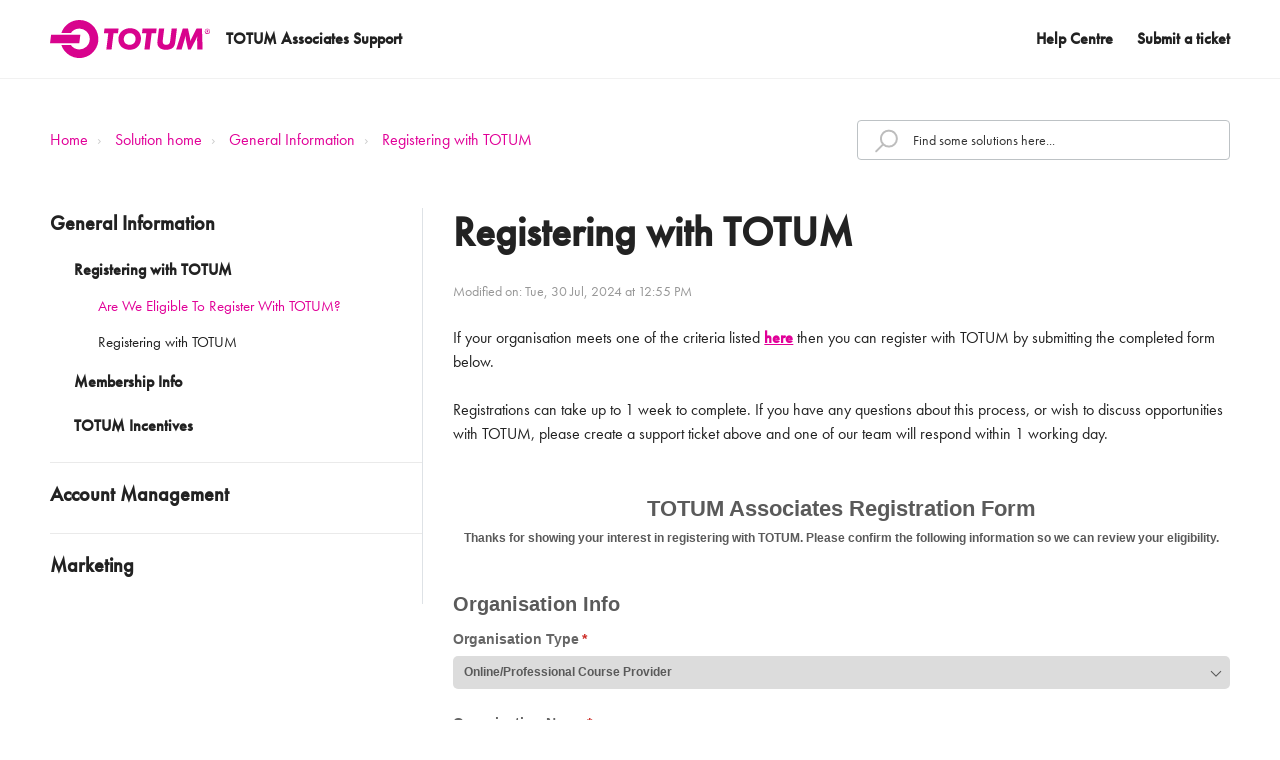

--- FILE ---
content_type: text/html; charset=utf-8
request_url: https://www.cognitoforms.com/f/KH_cv2IYg0ywbPiGCTh8Nw/95
body_size: 303
content:
 

<!DOCTYPE html>
<html lang="en" class="cog-iframe-embed" id="cognito">
<head>
	<meta charset="utf-8" />
	<meta http-equiv="X-UA-Compatible" content="IE=edge">
	<title>TOTUM Associates Registration Form</title>
	<meta name="viewport" content="width=device-width, initial-scale=1.0, maximum-scale=1.0">


		<meta name="robots" content="noindex, nofollow">

</head>
<body>
	<script src="/Scripts/testing/AutotestDetect.js"></script>
	<script data-form="95"
			  data-key="KH_cv2IYg0ywbPiGCTh8Nw"
			  data-context="iframe"
			  src="/f/seamless.js?cachehash=cd6c73c8ff5035b6866096886acc4ae4">
	</script>
	<div class="cog-loader">
		<div class="cog-loader__cog"></div>
	</div>
</body>
</html>


--- FILE ---
content_type: image/svg+xml
request_url: https://deek8ilcp2d17.cloudfront.net/TOTUM/branding-image.svg
body_size: 954
content:
<svg id="svg2" xmlns="http://www.w3.org/2000/svg" xmlns:xlink="http://www.w3.org/1999/xlink" viewBox="0 0 496.15 117.77"><defs><style>.cls-1{fill:none;}.cls-2{clip-path:url(#clip-path);}.cls-3{fill:#d8038d;}</style><clipPath id="clip-path" transform="translate(-7.4 -5.53)"><rect class="cls-1" x="-319.41" y="-333.28" width="1122.52" height="793.7"/></clipPath></defs><title>branding-image-cropped</title><g id="g10"><g id="g12"><g class="cls-2"><g id="g14"><g id="g20"><path id="path22" class="cls-3" d="M494.8,39.64h.32c1.2,0,1.8-.48,1.8-1.22,0-1.1-1.15-1.17-1.75-1.17h-.37Zm2.67,4.77L494.8,41v3.41h-1.64V35.8h2.28c2.75,0,3.09,1.75,3.09,2.58a2.42,2.42,0,0,1-1.91,2.44l2.86,3.59Zm-1.89-11a6.61,6.61,0,0,0-6.68,6.84,6.68,6.68,0,1,0,13.36,0,6.6,6.6,0,0,0-6.68-6.84m0-1.15a7.75,7.75,0,0,1,8,8,8,8,0,1,1-15.94,0,7.76,7.76,0,0,1,8-8" transform="translate(-7.4 -5.53)"/></g><g id="g24"><path id="path26" class="cls-3" d="M98.4,5.53A59,59,0,0,0,42.57,45.75h29.6a32.22,32.22,0,1,1,0,37.33H42.57A58.88,58.88,0,1,0,98.4,5.53" transform="translate(-7.4 -5.53)"/></g><g id="g28"><path id="path30" class="cls-3" d="M98.17,77.74H7.4l3.28-26.66h90.76Z" transform="translate(-7.4 -5.53)"/></g><g id="g32"><path id="path34" class="cls-3" d="M204.56,46.38l-6.27,50.16H182.08l6.17-50.16H174.56l1.74-14.17H220l-1.74,14.17Z" transform="translate(-7.4 -5.53)"/></g><g id="g36"><path id="path38" class="cls-3" d="M272.76,63c-.58-10.12-7.43-16.59-17.55-16.59-11,0-19,7.72-19,18.33s7.23,17.65,18,17.65c11,0,18.62-7.42,18.62-18.23a4.59,4.59,0,0,0-.1-1.16m16.79-1.83V62.4c0,21.12-14.09,35.39-34.92,35.39s-35.11-13.11-35.11-32.5c0-20.16,15-34.34,36.36-34.34,19.49,0,32.89,12,33.67,30.19" transform="translate(-7.4 -5.53)"/></g><g id="g40"><path id="path42" class="cls-3" d="M322.67,46.38,316.4,96.54H300.2l6.17-50.16h-13.7l1.74-14.17H338.1l-1.74,14.17Z" transform="translate(-7.4 -5.53)"/></g><g id="g44"><path id="path46" class="cls-3" d="M401,32.21l-4.54,37.23c-1.54,12.34-3.18,17.26-7.33,21.22-4.82,4.63-12.54,7.13-22,7.13-16.68,0-26.81-8.19-26.81-22a84.52,84.52,0,0,1,.77-8.87l4.24-34.72h16.21l-4.25,34.72c-.19,1.93-.29,3.76-.29,5.4,0,6.75,3.48,10,10.61,10,4.06,0,7.24-1.06,9.17-3.18,2-2.32,2.7-4.54,3.47-10.32l4.44-36.65Z" transform="translate(-7.4 -5.53)"/></g><g id="g48"><path id="path50" class="cls-3" d="M478.68,32.21l2,64.33h-16.3l-.77-28.84v-2A77,77,0,0,1,464.41,55a107.73,107.73,0,0,1-4.54,10.61l-15.81,31h-8.59L430,71.66a129.77,129.77,0,0,1-2.7-17.75c-1.54,7.91-2.31,11-3.37,14.75l-8.3,27.88H398.82l20.35-64.33h16.11l4.82,21.7A159,159,0,0,1,443,70.79,79.28,79.28,0,0,1,446.66,62l15.14-29.8Z" transform="translate(-7.4 -5.53)"/></g></g></g></g></g></svg>